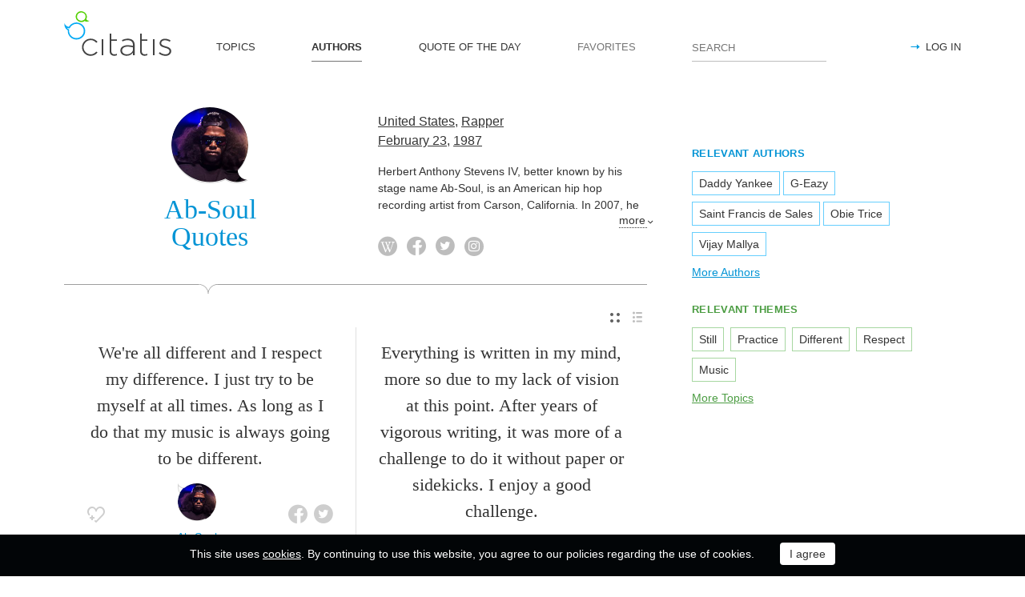

--- FILE ---
content_type: text/html; charset=utf-8
request_url: https://citatis.com/a25124/
body_size: 6661
content:
<!doctype html>
<!--[if IE]> <html class="ie" lang="en"> <![endif]-->
<!--[if (gt IE 10)|!(IE)]><!--> <html lang="en" prefix="og: http://ogp.me/ns#"> <!--<![endif]-->
<head>
	<link rel="subresource" href="//cdn.citatis.com/css/main.min.vd417aeb3.css" />
	<link rel="preconnect" href="https://cdnjs.cloudflare.com" />
	<link rel="preconnect" href="//cdn.citatis.com/img/">
	<link rel="preconnect" href="//pagead2.googlesyndication.com">
	<link rel="preconnect" href="//www.google-analytics.com">
	<link rel="preconnect" href="//googleads.g.doubleclick.net">
	<link rel="preconnect" href="//securepubads.g.doubleclick.net">
	<link rel="preconnect" href="//tpc.googlesyndication.com">

	<meta http-equiv="X-UA-Compatible" content="IE=edge,chrome=1" />
	<meta charset="utf-8" />
	<meta name="viewport" content="width=device-width, initial-scale=1.0, minimum-scale=0.5, user-scalable=yes" />
	<meta name="description" content="All Ab-Soul (Herbert Anthony Stevens IV) Quotes and Sayings - find your favorite inspirational quotes! The best thoughts from Ab-Soul (Herbert Anthony Stevens IV), Rapper from the United States" />
	<meta name="keywords" content="Ab-Soul (Herbert Anthony Stevens IV), Rapper, United States, , citatis, Ab-Soul (Herbert Anthony Stevens IV) quotes" />
	<meta property="og:title" content="Ab-Soul (Herbert Anthony Stevens IV) Quotes" />
	<meta property="og:type" content="website" />
	<meta property="og:url" content="https://citatis.com/a25124/" />
	<meta property="fb:app_id" content="428075874317092" />
	
	
	<meta property="og:site_name" content="Citatis.com" />
	<meta property="og:description" content="All Ab-Soul (Herbert Anthony Stevens IV) Quotes and Sayings - find your favorite inspirational quotes! The best thoughts from Ab-Soul (Herbert Anthony Stevens IV), Rapper from the United States" />

	<meta name="twitter:site" content="@citatiscom">
	<meta name="twitter:creator" content="@citatiscom">
	<meta name="twitter:title" content="Ab-Soul (Herbert Anthony Stevens IV) Quotes">
	<meta name="twitter:description" content="All Ab-Soul (Herbert Anthony Stevens IV) Quotes and Sayings - find your favorite inspirational quotes! The best thoughts from Ab-Soul (Herbert Anthony Stevens IV), Rapper from the United States">

	<link rel="apple-touch-icon" sizes="180x180" href="//cdn.citatis.com/img/apple-touch-icon.png" />
	<link rel="icon" type="image/png" sizes="32x32" href="//cdn.citatis.com/img/favicon-32x32.png" />
	<link rel="icon" type="image/png" sizes="16x16" href="//cdn.citatis.com/img/favicon-16x16.png" />
	<link rel="manifest" href="//cdn.citatis.com/img/manifest.json" />
	<link rel="mask-icon" href="//cdn.citatis.com/img/safari-pinned-tab.svg" color="#5bbad5" />
	<meta name="theme-color" content="#ffffff" />

	<link rel="stylesheet" media="screen" href="//cdn.citatis.com/css/main.min.vd417aeb3.css" />
  <!--[if lt IE 9]><script src="https://cdnjs.cloudflare.com/ajax/libs/html5shiv/3.7.3/html5shiv.js"></script><![endif]-->
	<!--[if lt IE 10]><link rel="stylesheet" media="screen" href="//cdn.citatis.com/css/ie.min.v84bec87c.css" /><![endif]-->

	<title>Ab-Soul (Herbert Anthony Stevens IV) Quotes and Sayings | Citatis</title>
	
		<link rel="canonical" href="https://citatis.com/a25124/" />
	
	
	<!-- Global site tag (gtag.js) - Google Analytics -->
	<script async src="https://www.googletagmanager.com/gtag/js?id=UA-52815707-9"></script>
	
	<script>
	window.dataLayer = window.dataLayer || [];
	function gtag(){dataLayer.push(arguments);}
	gtag('js', new Date());
	gtag('config', 'UA-52815707-9');
	</script>
	<script async='async' src='https://www.googletagservices.com/tag/js/gpt.js'></script>
	<script>
	  var googletag = googletag || {};
	  googletag.cmd = googletag.cmd || [];

	  googletag.cmd.push(function() {
		 	if (screen.width > 1000) {
	    	googletag.defineSlot('/150025860/citatis-top', [[728, 90]], 'div-gpt-ad-1539479904694-0').addService(googletag.pubads());
				googletag.defineSlot('/150025860/citatis-footer', [[728, 90]], 'div-gpt-ad-1539483707189-0').addService(googletag.pubads());
			} else {
				googletag.defineSlot('/150025860/citatis-top', [[336, 280]], 'div-gpt-ad-1539479904694-0').addService(googletag.pubads());
				googletag.defineSlot('/150025860/citatis-footer', [[336, 280]], 'div-gpt-ad-1539483707189-0').addService(googletag.pubads());
			}
			googletag.defineSlot('/150025860/adsense-citatis-right', [[336, 280]], 'div-gpt-ad-1539482008349-0').addService(googletag.pubads());
			googletag.pubads().enableSingleRequest();
			
			googletag.enableServices();
			
		});
	</script>
	
	<script async src="//pagead2.googlesyndication.com/pagead/js/adsbygoogle.js"></script>
	<script>
	(adsbygoogle = window.adsbygoogle || []).push({
	google_ad_client: "ca-pub-2640316034442145",
	enable_page_level_ads: true
	});
	</script>
</head>

<body itemscope itemtype="http://schema.org/WebPage">
	<header>

	<button class="nav__menu-toggle collapsed" data-toggle="collapse" data-target="#navbar" aria-expanded="false" aria-label="Open site Navigation"></button>
	<button id="search_open" class="nav__search-open" aria-label="Site Search"></button>

	<a href="/" class="i-logo"><img src="//cdn.citatis.com/img/citatis_logo.svg" title="Popular Quotes" alt="Popular Quotes"></a>
	<nav class="panel">

		<ul class="nav collapse" id="navbar" aria-expanded="false">
		
			<li class="nav__item ">
				<a href="/topics/"  role="button">TOPICS</a>
			</li>
		
			<li class="nav__item active">
				<a href="/authors/"  role="button">AUTHORS</a>
			</li>
		
			<li class="nav__item ">
				<a href="/day/"  role="button">QUOTE OF THE DAY</a>
			</li>
		
			<li class="nav__item noactive">
				<a href="#popup_auth" data-toggle="modal" role="button">FAVORITES</a>
			</li>
		

			
				<li class="nav__item--login">
					<a href="#popup_auth" data-toggle="modal" role="button">LOG IN</a>
				</li>
			
		</ul>
		<form class="nav__search" id="nav__search" action="/search/" method="GET">
				<input type="search" id="search" value="" name="q" required="" placeholder="SEARCH" aria-label="Enter search query"/>
				<button id="b_search" type="submit" class="i-search" title="search"></button>
				<i id="close" class="i-close" aria-label="Close Search form"></i>
		</form>

	</nav>

</header>


<div class="wrapper" id="body_wrapper">
<main>
	<section class="author__about hr__decorate" itemscope="" itemtype="http://schema.org/Person">
		<div class="author__about__title">
<figure class="character-image"><img itemprop="image" src="//cdn.citatis.com/img/a/4/25124.v5.jpg" alt="Ab-Soul"></figure>
		<h1 class="author__headline"><span itemprop="name">Ab-Soul</span> Quotes</h1>
	</div>
	<div class="author__about__description">
	<p>
<span itemprop="nationality"><a href="/nationality/us/">United States</a></span>, <span itemprop="jobTitle"><a href="/profession/105/">Rapper</a></span><br>
<span itemprop="birthDate">

<a href="/born/feb-23/" title="Was Born">February 23</a>,

<a href="/born/1987/" title="birthdate_year_title">1987</a></span></p><div class="cut" itemprop="description" id="author__description">
		<p>
			Herbert Anthony Stevens IV, better known by his stage name Ab-Soul, is an American hip hop recording artist from Carson, California. In 2007, he signed to indie record label Top Dawg Entertainment (TDE), where he eventually formed a hip hop supergroup Black Hippy, alongside his label-mates and fellow California-based rappers Jay Rock, Kendrick Lamar and Schoolboy Q. He is perhaps best known for his introspective lyrics and his four independent albums under TDE, Longterm Mentality, Control System, These Days..., and Do What Thou Wilt., which were all released to positive reviews and commercial success.


		</p>
		
	</div>
<span class="more" id="auhtor_info_more" more="more" less="Less">more</span>
<ul class="author__about__options"><li><a href="https://en.wikipedia.org/wiki/Ab-Soul" class="i-wiki" target="_blank" itemprop="url" title="Wikipedia article about Ab-Soul"></a></li><li><a href="https://www.facebook.com/abdashsoul/" class="i-fb" target="_blank" itemprop="url" title="Ab-Soul Facebook page"></a></li><li><a href="https://twitter.com/abdashsoul" class="i-tw" target="_blank" itemprop="url" title="Ab-Soul Twitter account"></a></li><li><a href="https://www.instagram.com/souloho3/" class="i-inst" target="_blank" itemprop="url" title="Ab-Soul Instagram account"></a></li></ul>
		</div>

	</section>


<div class="switch">
<ul class="switch-view" role="menu">
	<li id="switch_cards" role="menuitem"  class="active"><i class="i-cards" title="view_as_cards"></i></li>
	<li id="switch_list" role="menuitem"><i class="i-list" title="view_as_list"></i></li>
</ul>




</div>
<ul class="quotes--cards">
	<li class="quotes-item" itemscope="" itemtype="http://schema.org/Quotation">

	
	<blockquote itemprop="text">
	
		<a href="/a25124/375a03/">We&#39;re all different and I respect my difference. I just try to be myself at all times. As long as I do that my music is always going to be different.</a>
	
	</blockquote>
	
		<cite itemprop="spokenByCharacter" itemscope="" itemtype="http://schema.org/Person">
			<a href="/a25124/">
				
					<figure class="character-image">
						<img itemprop="image" src="//cdn.citatis.com/img/a/4/25124.v5.jpg" alt="Ab-Soul">
					</figure>
				
				<span class="cite-src" itemprop="name">Ab-Soul</span>
			</a>
		</cite>
	
	<ul class="quotes-item__options">
  <li>
    <button class="i-favorite popup-toggle" onclick="event.stopImmediatePropagation(); $('#popup_auth').modal('show');" title="Add to Favorites" qid="375a03"></button>
  </li>
  
</ul>
<ul class="quotes-item__share" data-id="375a03" itemtype="quote">
  <li>
    <button class="i-fb" data-url="https://www.facebook.com/share.php?u=https://citatis.com/a25124/375a03/" title="Share to Facebook"></button>
  </li>
  <li>
    <button class="i-tw" data-url="https://twitter.com/share?text=We%27re%20all%20different%20and%20I%20respect%20my%20difference.%20I%20just%20try%20to%20be%20myself%20at%20all%20times.%20As%20long%20as%20I%20do%20that%20my%20music%20is%20always%20going%20to%20be%20different.&url=https%3A%2F%2Fcitatis.com%2Fa25124%2F375a03%2F" title="Share to Twitter"></button>
  </li>
  
</ul>


  <ul class="quotes-item__tags">
    
      <li><a href="/topic/114/">Music</a></li>
    
      <li><a href="/topic/1423/">Different</a></li>
    
      <li><a href="/topic/314/">Respect</a></li>
    
  </ul>

<!--/quotes-item-->

	</li>


	<li class="quotes-item" itemscope="" itemtype="http://schema.org/Quotation">

	
	<blockquote itemprop="text">
	
		<a href="/a25124/07593d/">Everything is written in my mind, more so due to my lack of vision at this point. After years of vigorous writing, it was more of a challenge to do it without paper or sidekicks. I enjoy a good challenge.</a>
	
	</blockquote>
	
		<cite itemprop="spokenByCharacter" itemscope="" itemtype="http://schema.org/Person">
			<a href="/a25124/">
				
					<figure class="character-image">
						<img itemprop="image" src="//cdn.citatis.com/img/a/4/25124.v5.jpg" alt="Ab-Soul">
					</figure>
				
				<span class="cite-src" itemprop="name">Ab-Soul</span>
			</a>
		</cite>
	
	<ul class="quotes-item__options">
  <li>
    <button class="i-favorite popup-toggle" onclick="event.stopImmediatePropagation(); $('#popup_auth').modal('show');" title="Add to Favorites" qid="07593d"></button>
  </li>
  
</ul>
<ul class="quotes-item__share" data-id="07593d" itemtype="quote">
  <li>
    <button class="i-fb" data-url="https://www.facebook.com/share.php?u=https://citatis.com/a25124/07593d/" title="Share to Facebook"></button>
  </li>
  <li>
    <button class="i-tw" data-url="https://twitter.com/share?text=Everything%20is%20written%20in%20my%20mind%2C%20more%20so%20due%20to%20my%20lack%20of%20vision%20at%20this%20point.%20After%20years%20of%20vigorous%20writing%2C%20it%20was%20more%20of%20a%20challenge%20to%20do%20it%20without%20paper%20or%20sidekicks.%20I%20enjoy%20a%20good%20challenge.&url=https%3A%2F%2Fcitatis.com%2Fa25124%2F07593d%2F" title="Share to Twitter"></button>
  </li>
  
</ul>


  <ul class="quotes-item__tags">
    
      <li><a href="/topic/128/">Mind</a></li>
    
      <li><a href="/topic/538/">Vision</a></li>
    
      <li><a href="/topic/5248/">Written</a></li>
    
  </ul>

<!--/quotes-item-->

	</li>

</ul><div class="banner--main">
		<!-- /150025860/citatis-top -->
		<div id='div-gpt-ad-1539479904694-1'>
		<script>
		googletag.cmd.push(function() {
			var slot;
			var slotName = 'div-gpt-ad-1539479904694-1';
			if (screen.width > 1000) {
				slot = googletag.defineSlot('/150025860/citatis-top', [[728, 90]], slotName).addService(googletag.pubads());
			} else {
				document.getElementById(slotName).classList.add("banner--mobile");
				slot = googletag.defineSlot('/150025860/citatis-top', [[336, 280]], slotName).addService(googletag.pubads());
			}
			googletag.display(slotName);
			googletag.pubads().refresh([slot]);
		});
		</script>
		</div>
</div>
	<ul class="quotes--cards">

	<li class="quotes-item" itemscope="" itemtype="http://schema.org/Quotation">

	
	<blockquote itemprop="text">
	
		<a href="/a25124/075939/">I&#39;m just a demon that means well. Freelance for God, but do the work of Satan.</a>
	
	</blockquote>
	
		<cite itemprop="spokenByCharacter" itemscope="" itemtype="http://schema.org/Person">
			<a href="/a25124/">
				
					<figure class="character-image">
						<img itemprop="image" src="//cdn.citatis.com/img/a/4/25124.v5.jpg" alt="Ab-Soul">
					</figure>
				
				<span class="cite-src" itemprop="name">Ab-Soul</span>
			</a>
		</cite>
	
	<ul class="quotes-item__options">
  <li>
    <button class="i-favorite popup-toggle" onclick="event.stopImmediatePropagation(); $('#popup_auth').modal('show');" title="Add to Favorites" qid="075939"></button>
  </li>
  
</ul>
<ul class="quotes-item__share" data-id="075939" itemtype="quote">
  <li>
    <button class="i-fb" data-url="https://www.facebook.com/share.php?u=https://citatis.com/a25124/075939/" title="Share to Facebook"></button>
  </li>
  <li>
    <button class="i-tw" data-url="https://twitter.com/share?text=I%27m%20just%20a%20demon%20that%20means%20well.%20Freelance%20for%20God%2C%20but%20do%20the%20work%20of%20Satan.&url=https%3A%2F%2Fcitatis.com%2Fa25124%2F075939%2F" title="Share to Twitter"></button>
  </li>
  
</ul>


  <ul class="quotes-item__tags">
    
      <li><a href="/topic/10/">Work</a></li>
    
      <li><a href="/topic/58/">God</a></li>
    
      <li><a href="/topic/1967/">Satan</a></li>
    
  </ul>

<!--/quotes-item-->

	</li>


	<li class="quotes-item" itemscope="" itemtype="http://schema.org/Quotation">

	
	<blockquote itemprop="text">
	
		<a href="/a25124/175f72/">No religion,
I&#39;m just so explicit,
I coexist in places you would never know existed.</a>
	
	</blockquote>
	
		<cite itemprop="spokenByCharacter" itemscope="" itemtype="http://schema.org/Person">
			<a href="/a25124/">
				
					<figure class="character-image">
						<img itemprop="image" src="//cdn.citatis.com/img/a/4/25124.v5.jpg" alt="Ab-Soul">
					</figure>
				
				<span class="cite-src" itemprop="name">Ab-Soul</span>
			</a>
		</cite>
	
	<ul class="quotes-item__options">
  <li>
    <button class="i-favorite popup-toggle" onclick="event.stopImmediatePropagation(); $('#popup_auth').modal('show');" title="Add to Favorites" qid="175f72"></button>
  </li>
  
</ul>
<ul class="quotes-item__share" data-id="175f72" itemtype="quote">
  <li>
    <button class="i-fb" data-url="https://www.facebook.com/share.php?u=https://citatis.com/a25124/175f72/" title="Share to Facebook"></button>
  </li>
  <li>
    <button class="i-tw" data-url="https://twitter.com/share?text=No%20religion%2C%0D%0AI%27m%20just%20so%20explicit%2C%0D%0AI%20coexist%20in%20places%20you%20would%20never%20know%20existed.&url=https%3A%2F%2Fcitatis.com%2Fa25124%2F175f72%2F" title="Share to Twitter"></button>
  </li>
  
</ul>


  <ul class="quotes-item__tags">
    
      <li><a href="/topic/601/">Religion</a></li>
    
      <li><a href="/topic/1415/">Places</a></li>
    
      <li><a href="/topic/8794/">Explicit</a></li>
    
  </ul>

<!--/quotes-item-->

	</li>


	<li class="quotes-item" itemscope="" itemtype="http://schema.org/Quotation">

	
	<blockquote itemprop="text">
	
		<a href="/a25124/175f75/">Honestly I think it was gradual from the first time I came. It&#39;s been a gradual thing as far as audience and response wise. I feel like I was conditioned for this type of impact.</a>
	
	</blockquote>
	
		<cite itemprop="spokenByCharacter" itemscope="" itemtype="http://schema.org/Person">
			<a href="/a25124/">
				
					<figure class="character-image">
						<img itemprop="image" src="//cdn.citatis.com/img/a/4/25124.v5.jpg" alt="Ab-Soul">
					</figure>
				
				<span class="cite-src" itemprop="name">Ab-Soul</span>
			</a>
		</cite>
	
	<ul class="quotes-item__options">
  <li>
    <button class="i-favorite popup-toggle" onclick="event.stopImmediatePropagation(); $('#popup_auth').modal('show');" title="Add to Favorites" qid="175f75"></button>
  </li>
  
</ul>
<ul class="quotes-item__share" data-id="175f75" itemtype="quote">
  <li>
    <button class="i-fb" data-url="https://www.facebook.com/share.php?u=https://citatis.com/a25124/175f75/" title="Share to Facebook"></button>
  </li>
  <li>
    <button class="i-tw" data-url="https://twitter.com/share?text=Honestly%20I%20think%20it%20was%20gradual%20from%20the%20first%20time%20I%20came.%20It%27s%20been%20a%20gradual%20thing%20as%20far%20as%20audience%20and%20response%20wise.%20I%20feel%20like%20I%20was%20conditioned%20for%20this%20type%20of%20impact.&url=https%3A%2F%2Fcitatis.com%2Fa25124%2F175f75%2F" title="Share to Twitter"></button>
  </li>
  
</ul>


  <ul class="quotes-item__tags">
    
      <li><a href="/topic/405/">Audience</a></li>
    
      <li><a href="/topic/848/">Impact</a></li>
    
      <li><a href="/topic/3727/">Response</a></li>
    
  </ul>

<!--/quotes-item-->

	</li>


	<li class="quotes-item" itemscope="" itemtype="http://schema.org/Quotation">

	
	<blockquote itemprop="text">
	
		<a href="/a25124/175f73/">Positive mental attitude is a practice, you gotta practice. I practice being still.</a>
	
	</blockquote>
	
		<cite itemprop="spokenByCharacter" itemscope="" itemtype="http://schema.org/Person">
			<a href="/a25124/">
				
					<figure class="character-image">
						<img itemprop="image" src="//cdn.citatis.com/img/a/4/25124.v5.jpg" alt="Ab-Soul">
					</figure>
				
				<span class="cite-src" itemprop="name">Ab-Soul</span>
			</a>
		</cite>
	
	<ul class="quotes-item__options">
  <li>
    <button class="i-favorite popup-toggle" onclick="event.stopImmediatePropagation(); $('#popup_auth').modal('show');" title="Add to Favorites" qid="175f73"></button>
  </li>
  
</ul>
<ul class="quotes-item__share" data-id="175f73" itemtype="quote">
  <li>
    <button class="i-fb" data-url="https://www.facebook.com/share.php?u=https://citatis.com/a25124/175f73/" title="Share to Facebook"></button>
  </li>
  <li>
    <button class="i-tw" data-url="https://twitter.com/share?text=Positive%20mental%20attitude%20is%20a%20practice%2C%20you%20gotta%20practice.%20I%20practice%20being%20still.&url=https%3A%2F%2Fcitatis.com%2Fa25124%2F175f73%2F" title="Share to Twitter"></button>
  </li>
  
</ul>


  <ul class="quotes-item__tags">
    
      <li><a href="/topic/1207/">Practice</a></li>
    
      <li><a href="/topic/203/">Attitude</a></li>
    
      <li><a href="/topic/1468/">Still</a></li>
    
  </ul>

<!--/quotes-item-->

	</li>


	<li class="quotes-item" itemscope="" itemtype="http://schema.org/Quotation">

	
	<blockquote itemprop="text">
	
		<a href="/a25124/375a04/">I treat all my projects the same. They&#39;re all time capsules of where I am at the time and what I&#39;m thinking about.</a>
	
	</blockquote>
	
		<cite itemprop="spokenByCharacter" itemscope="" itemtype="http://schema.org/Person">
			<a href="/a25124/">
				
					<figure class="character-image">
						<img itemprop="image" src="//cdn.citatis.com/img/a/4/25124.v5.jpg" alt="Ab-Soul">
					</figure>
				
				<span class="cite-src" itemprop="name">Ab-Soul</span>
			</a>
		</cite>
	
	<ul class="quotes-item__options">
  <li>
    <button class="i-favorite popup-toggle" onclick="event.stopImmediatePropagation(); $('#popup_auth').modal('show');" title="Add to Favorites" qid="375a04"></button>
  </li>
  
</ul>
<ul class="quotes-item__share" data-id="375a04" itemtype="quote">
  <li>
    <button class="i-fb" data-url="https://www.facebook.com/share.php?u=https://citatis.com/a25124/375a04/" title="Share to Facebook"></button>
  </li>
  <li>
    <button class="i-tw" data-url="https://twitter.com/share?text=I%20treat%20all%20my%20projects%20the%20same.%20They%27re%20all%20time%20capsules%20of%20where%20I%20am%20at%20the%20time%20and%20what%20I%27m%20thinking%20about.&url=https%3A%2F%2Fcitatis.com%2Fa25124%2F375a04%2F" title="Share to Twitter"></button>
  </li>
  
</ul>


  <ul class="quotes-item__tags">
    
      <li><a href="/topic/11/">Time</a></li>
    
      <li><a href="/topic/1228/">Treat</a></li>
    
      <li><a href="/topic/5539/">Projects</a></li>
    
  </ul>

<!--/quotes-item-->

	</li>


	<li class="quotes-item" itemscope="" itemtype="http://schema.org/Quotation">

	
	<blockquote itemprop="text">
	
		<a href="/a25124/175f74/">My main concern is making the connection with my listeners and making records that the whole world can sing. That&#39;s what makes me happy.</a>
	
	</blockquote>
	
		<cite itemprop="spokenByCharacter" itemscope="" itemtype="http://schema.org/Person">
			<a href="/a25124/">
				
					<figure class="character-image">
						<img itemprop="image" src="//cdn.citatis.com/img/a/4/25124.v5.jpg" alt="Ab-Soul">
					</figure>
				
				<span class="cite-src" itemprop="name">Ab-Soul</span>
			</a>
		</cite>
	
	<ul class="quotes-item__options">
  <li>
    <button class="i-favorite popup-toggle" onclick="event.stopImmediatePropagation(); $('#popup_auth').modal('show');" title="Add to Favorites" qid="175f74"></button>
  </li>
  
</ul>
<ul class="quotes-item__share" data-id="175f74" itemtype="quote">
  <li>
    <button class="i-fb" data-url="https://www.facebook.com/share.php?u=https://citatis.com/a25124/175f74/" title="Share to Facebook"></button>
  </li>
  <li>
    <button class="i-tw" data-url="https://twitter.com/share?text=My%20main%20concern%20is%20making%20the%20connection%20with%20my%20listeners%20and%20making%20records%20that%20the%20whole%20world%20can%20sing.%20That%27s%20what%20makes%20me%20happy.&url=https%3A%2F%2Fcitatis.com%2Fa25124%2F175f74%2F" title="Share to Twitter"></button>
  </li>
  
</ul>


  <ul class="quotes-item__tags">
    
      <li><a href="/topic/1620/">Connection</a></li>
    
      <li><a href="/topic/726/">Record</a></li>
    
      <li><a href="/topic/13993/">Listeners</a></li>
    
  </ul>

<!--/quotes-item-->

	</li>


	</ul>
<div class="banner--main">
		<!-- /150025860/citatis-top -->
		<div id='div-gpt-ad-1539479904694-2'>
		<script>
		googletag.cmd.push(function() {
			var slot;
			var slotName = 'div-gpt-ad-1539479904694-2';
			if (screen.width > 1000) {
				slot = googletag.defineSlot('/150025860/citatis-top', [[728, 90]], slotName).addService(googletag.pubads());
			} else {
				document.getElementById(slotName).classList.add("banner--mobile");
				slot = googletag.defineSlot('/150025860/citatis-top', [[336, 280]], slotName).addService(googletag.pubads());
			}
			googletag.display(slotName);
			googletag.pubads().refresh([slot]);
		});
		</script>
		</div>
</div>
		<ul class="quotes--cards">

	<li class="quotes-item" itemscope="" itemtype="http://schema.org/Quotation">

	
	<blockquote itemprop="text">
	
		<a href="/a25124/375a02/">The universe bends to a still mind, peace be still.</a>
	
	</blockquote>
	
		<cite itemprop="spokenByCharacter" itemscope="" itemtype="http://schema.org/Person">
			<a href="/a25124/">
				
					<figure class="character-image">
						<img itemprop="image" src="//cdn.citatis.com/img/a/4/25124.v5.jpg" alt="Ab-Soul">
					</figure>
				
				<span class="cite-src" itemprop="name">Ab-Soul</span>
			</a>
		</cite>
	
	<ul class="quotes-item__options">
  <li>
    <button class="i-favorite popup-toggle" onclick="event.stopImmediatePropagation(); $('#popup_auth').modal('show');" title="Add to Favorites" qid="375a02"></button>
  </li>
  
</ul>
<ul class="quotes-item__share" data-id="375a02" itemtype="quote">
  <li>
    <button class="i-fb" data-url="https://www.facebook.com/share.php?u=https://citatis.com/a25124/375a02/" title="Share to Facebook"></button>
  </li>
  <li>
    <button class="i-tw" data-url="https://twitter.com/share?text=The%20universe%20bends%20to%20a%20still%20mind%2C%20peace%20be%20still.&url=https%3A%2F%2Fcitatis.com%2Fa25124%2F375a02%2F" title="Share to Twitter"></button>
  </li>
  
</ul>


  <ul class="quotes-item__tags">
    
      <li><a href="/topic/250/">Peace</a></li>
    
      <li><a href="/topic/1498/">Universe</a></li>
    
      <li><a href="/topic/1468/">Still</a></li>
    
  </ul>

<!--/quotes-item-->

	</li>


	<li class="quotes-item" itemscope="" itemtype="http://schema.org/Quotation">

	
	<blockquote itemprop="text">
	
		<a href="/a25124/2759a1/">I like to practice being still and I feel like that promotes a lot of positivity.</a>
	
	</blockquote>
	
		<cite itemprop="spokenByCharacter" itemscope="" itemtype="http://schema.org/Person">
			<a href="/a25124/">
				
					<figure class="character-image">
						<img itemprop="image" src="//cdn.citatis.com/img/a/4/25124.v5.jpg" alt="Ab-Soul">
					</figure>
				
				<span class="cite-src" itemprop="name">Ab-Soul</span>
			</a>
		</cite>
	
	<ul class="quotes-item__options">
  <li>
    <button class="i-favorite popup-toggle" onclick="event.stopImmediatePropagation(); $('#popup_auth').modal('show');" title="Add to Favorites" qid="2759a1"></button>
  </li>
  
</ul>
<ul class="quotes-item__share" data-id="2759a1" itemtype="quote">
  <li>
    <button class="i-fb" data-url="https://www.facebook.com/share.php?u=https://citatis.com/a25124/2759a1/" title="Share to Facebook"></button>
  </li>
  <li>
    <button class="i-tw" data-url="https://twitter.com/share?text=I%20like%20to%20practice%20being%20still%20and%20I%20feel%20like%20that%20promotes%20a%20lot%20of%20positivity.&url=https%3A%2F%2Fcitatis.com%2Fa25124%2F2759a1%2F" title="Share to Twitter"></button>
  </li>
  
</ul>


  <ul class="quotes-item__tags">
    
      <li><a href="/topic/1207/">Practice</a></li>
    
      <li><a href="/topic/207/">Feel</a></li>
    
      <li><a href="/topic/7757/">Positivity</a></li>
    
  </ul>

<!--/quotes-item-->

	</li>


	</ul>

</main>
<aside>
<div class="banner--aside"><!-- /150025860/adsense-citatis-right -->
<div id='div-gpt-ad-1539482008349-0'>
<script>
googletag.cmd.push(function() { googletag.display('div-gpt-ad-1539482008349-0'); });
</script>
</div></div><section class="tags--authors">
<h3>RELEVANT AUTHORS</h3>
<ul>
<li><a href="/a31/">Daddy Yankee</a></li><li><a href="/a38/">G-Eazy</a></li><li><a href="/a246/">Saint Francis de Sales</a></li><li><a href="/a298/">Obie Trice</a></li><li><a href="/a2496/">Vijay Mallya</a></li>
</ul>
  
    <a href="/authors/" class="tags__more">More Authors</a>
  
</section>
<section class="tags--themes">
  <h3>RELEVANT THEMES</h3>
  <ul>
    
      <li>
        <a href="/topic/1468/">
          Still
        </a>
      </li>
    
      <li>
        <a href="/topic/1207/">
          Practice
        </a>
      </li>
    
      <li>
        <a href="/topic/1423/">
          Different
        </a>
      </li>
    
      <li>
        <a href="/topic/314/">
          Respect
        </a>
      </li>
    
      <li>
        <a href="/topic/114/">
          Music
        </a>
      </li>
    
  </ul>
  <a href="/topics/" class="tags__more">More Topics</a>
</section>

</aside>
<!--/wrapper-->
</div>

<footer>
	<div class="banner--main"><!-- /150025860/citatis-footer -->
<div id='div-gpt-ad-1539483707189-0'>
<script>
var slotName = "div-gpt-ad-1539483707189-0";
if (screen.width <= 1000) {
	document.getElementById(slotName).classList.add("banner--mobile");
}
googletag.cmd.push(function() { googletag.display(slotName); });
</script>
</div></div>
	<div class="footer">
		<p class="footer__copyright">&copy;&nbsp;Citatis, 2017-2026. <wbr />Created by <a href="https://final-level.com/" target="_blank">Final Level</a>.</p>

		<ul class="footer__navbar" role="menubar">
			<li role="menuitem"><a href="/terms/" class="active">Terms</a></li>
			<li role="menuitem"><a href="/privacy/">Privacy</a></li>
			
				<li role="menuitem" class="footer__navbar__add"><a href="#popup_auth" data-toggle="modal" role="button">Add Quote</a></li>
			
			<li role="menuitem"><a href="/widgets/">Widgets</a></li>


		</ul>

		<p class="footer__social">
			Follow us on:
			<br />
			<a href="https://www.facebook.com/citatiscom/" class="i-fb" title="Facebook" target="_blank"></a>
			<a href="https://twitter.com/citatiscom/" class="i-tw" title="Twitter" target="_blank"></a>
			<a href="https://www.instagram.com/citatis_com/" class="i-inst" title="Instagram" target="_blank"></a>
		</p>
	</div>

</footer>
<div class="modal _login fade" id="popup_auth" tabindex="-1" aria-labelledby="myModalLabel_0" aria-hidden="true" role="dialog">
	<div class="modal__dialog">
		<div class="modal__content">
			<button class="i-close" data-dismiss="modal" aria-label="Close" aria-hidden="true"></button>
			<h3 class="modal__heading" id="myModalLabel_0">Log in, please</h3>
			<p>
				Authorization is only required to store your personal settings and favorites.
			</p>
			<div class="login__agreement" id="login_agree">
				<input type="checkbox" id="user-agree">
				<label for="user-agree">I have read and agree with the</label>
				<a href="/terms/" target="policy">Terms</a>&nbsp;&&nbsp;
				<a href="/privacy/" target="policy">Privacy</a>
			</div>
			<p>
				Log in with:
			</p>
			<div class="login__social-buttons">
				<a href="/social/redirect/1/" class="i-fb disabled" title="Facebook"></a>
				<a href="/social/redirect/3/" class="i-google disabled" title="Google"></a>
				<a href="/social/redirect/2/" class="i-tw disabled" title="Twitter"></a>
			</div>
		</div>
	</div>
</div>
<div class="modal fade" id="popup_embed" tabindex="-1" aria-labelledby="popup_embed_0" aria-hidden="true" role="dialog" style="display: none;">
	<div class="modal__dialog">
		<div class="modal__content">
			<button class="i-close" data-dismiss="modal" aria-label="Close" aria-hidden="true"></button>
			<h3 class="modal__heading" id="popup_embed_0">Code for embedding the Quote anywhere</h3>
			<form>
				<p>
					<label for="quote_code">
						Use this code for embedding the Quote anywhere
					</label>
				</p>
				<p>
					<textarea id="quote_code" rows="7" readonly="readonly" onclick="this.focus();this.select();"></textarea>
				</p>
				<button id="copy_embed" type="button" class="button">Copy the Code</button>
			</form>
		</div>
	</div>
</div>




<div class="panel alert--cookies collapse in" id="alert_cookies" role="alertdialog">
		<span>
			This site uses <a href="/privacy/">cookies</a>. By continuing to use this website, you agree to our policies regarding the use of cookies.
	</span>
	<span class="action">
		<input type="button" id="agree_cookies" data-toggle="collapse" data-target="#alert_cookies" aria-expanded="true" value="I agree">
			</span>
	</div>



<script src="//cdn.citatis.com/js/jquery.js"></script><script src="//cdn.citatis.com/js/history.min.vd53c7a13.js"></script><script src="//cdn.citatis.com/js/citatis.min.v81864d4f.js"></script><script src="//cdn.citatis.com/js/bootstrap.min.v6ac5a32f.js"></script>
</body>
</html>

--- FILE ---
content_type: text/html; charset=utf-8
request_url: https://www.google.com/recaptcha/api2/aframe
body_size: 258
content:
<!DOCTYPE HTML><html><head><meta http-equiv="content-type" content="text/html; charset=UTF-8"></head><body><script nonce="gPNTlrW5iNnhXCm2yJtAIw">/** Anti-fraud and anti-abuse applications only. See google.com/recaptcha */ try{var clients={'sodar':'https://pagead2.googlesyndication.com/pagead/sodar?'};window.addEventListener("message",function(a){try{if(a.source===window.parent){var b=JSON.parse(a.data);var c=clients[b['id']];if(c){var d=document.createElement('img');d.src=c+b['params']+'&rc='+(localStorage.getItem("rc::a")?sessionStorage.getItem("rc::b"):"");window.document.body.appendChild(d);sessionStorage.setItem("rc::e",parseInt(sessionStorage.getItem("rc::e")||0)+1);localStorage.setItem("rc::h",'1769566552793');}}}catch(b){}});window.parent.postMessage("_grecaptcha_ready", "*");}catch(b){}</script></body></html>